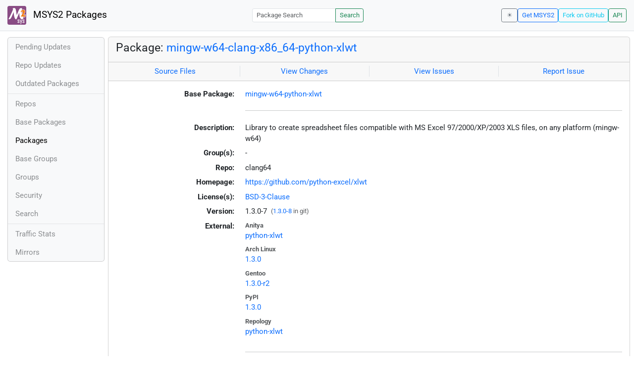

--- FILE ---
content_type: text/html; charset=utf-8
request_url: https://packages.msys2.org/packages/mingw-w64-clang-x86_64-python-xlwt?repo=clang64
body_size: 3193
content:
<!DOCTYPE html>
<html lang="en">
    <head>
        <meta charset="utf-8">
        <meta name="viewport" content="width=device-width, initial-scale=1, shrink-to-fit=no">

        <script src="https://packages.msys2.org/static/theme.js"></script>
        <script type="module" src="https://packages.msys2.org/static/index.js"></script>
        <link rel="preload" href="https://packages.msys2.org/static/fonts/roboto-latin-400-normal.woff2" as="font" type="font/woff2" crossorigin>
        <link rel="preload" href="https://packages.msys2.org/static/fonts/roboto-latin-700-normal.woff2" as="font" type="font/woff2" crossorigin>
        <link rel="shortcut icon" href="https://packages.msys2.org/static/images/favicon.ico"/>
        <link rel="stylesheet" href="https://packages.msys2.org/static/index.css">

        <title>Package: mingw-w64-clang-x86_64-python-xlwt - MSYS2 Packages</title>
    </head>
    <body>
    <nav class="navbar navbar-expand-md navbar-light fixed-top bg-body-tertiary">
      <a class="navbar-brand" href="https://packages.msys2.org/" style="line-height: 2em">
          <img src="https://packages.msys2.org/static/images/logo.svg" style="width:2em;height:2em;margin-right:0.5em;border-radius:.25rem" class="d-inline-block align-top" alt="MSYS2"> MSYS2 Packages
      </a>
      <button class="navbar-toggler" type="button" data-bs-toggle="collapse" data-bs-target="#navbarCollapse" aria-controls="navbarCollapse" aria-expanded="false" aria-label="Toggle navigation">
        <span class="navbar-toggler-icon"></span>
      </button>
      <div class="collapse navbar-collapse" id="navbarCollapse">
        
        <form class="ms-auto input-group input-group-sm" style="width: auto" action="https://packages.msys2.org/search" method="get">
            <input class="form-control" type="search" name="q" placeholder="Package Search" aria-label="Package Search">
            <button class="btn btn-outline-success" type="submit">Search</button>
        </form>
        
        <div class="d-block d-md-none">
          <ul class="navbar-nav me-auto">
            <li class="nav-item">
    <a class="nav-link " href="https://packages.msys2.org/queue">Pending Updates</a>
</li>
<li class="nav-item">
    <a class="nav-link " href="https://packages.msys2.org/updates">Repo Updates</a>
</li>
<li class="nav-item">
    <a class="nav-link " href="https://packages.msys2.org/outofdate">Outdated Packages</a>
</li>
<hr>
<li class="nav-item">
    <a class="nav-link " href="https://packages.msys2.org/repos">Repos</a>
</li>
<li class="nav-item">
    <a class="nav-link " href="https://packages.msys2.org/base">Base Packages</a>
</li>
<li class="nav-item">
    <a class="nav-link active" href="https://packages.msys2.org/packages/">Packages</a>
  </li>
<li class="nav-item">
    <a class="nav-link " href="https://packages.msys2.org/basegroups/">Base Groups</a>
</li>
<li class="nav-item">
  <a class="nav-link " href="https://packages.msys2.org/groups/">Groups</a>
</li>
<li class="nav-item">
    <a class="nav-link " href="https://packages.msys2.org/security">Security</a>
  </li>
<li class="nav-item">
  <a class="nav-link " href="https://packages.msys2.org/search">Search</a>
</li>
<hr>
<li class="nav-item">
    <a class="nav-link " href="https://packages.msys2.org/stats">Traffic Stats</a>
</li>
<li class="nav-item">
    <a class="nav-link " href="https://packages.msys2.org/mirrors">Mirrors</a>
</li>
          </ul>
        </div>
        <div class="ms-auto navbar-buttons">
            <input type="checkbox" class="btn-check" id="dark-mode-check" autocomplete="off">
            <label class="btn btn-sm btn-outline-secondary" for="dark-mode-check" id="dark-mode-label"></label>
          <a href="https://www.msys2.org" class="btn btn-sm btn-outline-primary ml-auto">Get MSYS2</a>
          <a href="https://github.com/msys2/msys2-web" class="btn btn-sm
          btn-outline-info">Fork on GitHub</a>
          <a href="https://packages.msys2.org/api/" class="btn btn-sm btn-outline-success">API</a>
        </div>
      </div>
    </nav>

<div class="container-xl">
<div class="container-fluid p-0 p-md-2">
  <div class="row">
        <div class="col-md-2 p-0 px-2 text-center text-md-start d-none d-md-block">
            <div class="sticky-top bg-body-tertiary card overflow-hidden">
             <ul class="nav flex-column">
                <li class="nav-item">
    <a class="nav-link " href="https://packages.msys2.org/queue">Pending Updates</a>
</li>
<li class="nav-item">
    <a class="nav-link " href="https://packages.msys2.org/updates">Repo Updates</a>
</li>
<li class="nav-item">
    <a class="nav-link " href="https://packages.msys2.org/outofdate">Outdated Packages</a>
</li>
<hr>
<li class="nav-item">
    <a class="nav-link " href="https://packages.msys2.org/repos">Repos</a>
</li>
<li class="nav-item">
    <a class="nav-link " href="https://packages.msys2.org/base">Base Packages</a>
</li>
<li class="nav-item">
    <a class="nav-link active" href="https://packages.msys2.org/packages/">Packages</a>
  </li>
<li class="nav-item">
    <a class="nav-link " href="https://packages.msys2.org/basegroups/">Base Groups</a>
</li>
<li class="nav-item">
  <a class="nav-link " href="https://packages.msys2.org/groups/">Groups</a>
</li>
<li class="nav-item">
    <a class="nav-link " href="https://packages.msys2.org/security">Security</a>
  </li>
<li class="nav-item">
  <a class="nav-link " href="https://packages.msys2.org/search">Search</a>
</li>
<hr>
<li class="nav-item">
    <a class="nav-link " href="https://packages.msys2.org/stats">Traffic Stats</a>
</li>
<li class="nav-item">
    <a class="nav-link " href="https://packages.msys2.org/mirrors">Mirrors</a>
</li>
            </ul>
            </div>
        </div>
        <div class="col-md-10 p-0" id="main">




<div class="card mb-3">
  <div class="card-header">
    <h4 class="card-title">Package: <a href="https://packages.msys2.org/packages/mingw-w64-clang-x86_64-python-xlwt">mingw-w64-clang-x86_64-python-xlwt</a></h4>
  </div>
  <div class="card-header text-muted">
    <div class="row">
        <div class="col-sm border-end text-center">
            <a href="https://github.com/msys2/MINGW-packages/tree/master/mingw-w64-python-xlwt" class="card-link">Source Files</a>
        </div>
        <div class="col-sm border-end text-center">
            <a href="https://github.com/msys2/MINGW-packages/commits/master/mingw-w64-python-xlwt" class="card-link">View Changes</a>
        </div>
        <div class="col-sm border-end text-center">
            <a href="https://github.com/msys2/MINGW-packages/issues?q=is%3Aissue+is%3Aopen+python-xlwt" class="card-link">View Issues</a>
        </div>
        <div class="col-sm text-center">
            <a href="https://github.com/msys2/MINGW-packages/issues/new?template=bug_report.yml&amp;title=%5Bpython-xlwt%5D+" class="card-link">Report Issue</a>
        </div>
    </div>
  </div>
  <div class="card-body overflow-auto">
    <dl class="row">
      <dt class="col-sm-3 text-sm-end">Base Package:</dt>
      <dd class="col-sm-9"><a href="https://packages.msys2.org/base/mingw-w64-python-xlwt">mingw-w64-python-xlwt</a></dd>

      <dt class="col-sm-3 text-sm-end"></dt>
      <dd class="col-sm-9"><hr></dd>

      <dt class="col-sm-3 text-sm-end">Description:</dt>
      <dd class="col-sm-9">
        Library to create spreadsheet files compatible with MS Excel 97/2000/XP/2003 XLS files, on any platform (mingw-w64)
      </dd>

      <dt class="col-sm-3 text-sm-end">Group(s):</dt>
      <dd class="col-sm-9">
        
        -
        
      </dd>

      <dt class="col-sm-3 text-sm-end">Repo:</dt>
      <dd class="col-sm-9">clang64</dd>

      
      <dt class="col-sm-3 text-sm-end">Homepage:</dt>
      <dd class="col-sm-9">
        <a href="https://github.com/python-excel/xlwt">https://github.com/python-excel/xlwt</a>
      </dd>
      

      <dt class="col-sm-3 text-sm-end">License(s):</dt>
      <dd class="col-sm-9"><a href="https://spdx.org/licenses/BSD-3-Clause.html">BSD-3-Clause</a></dd>

      <dt class="col-sm-3 text-sm-end">Version:</dt>
      <dd class="col-sm-9">1.3.0-7 <span class="text-muted small align-text-bottom ps-1">(<a href="https://github.com/msys2/MINGW-packages/tree/master/mingw-w64-python-xlwt">1.3.0-8</a> in git)</span></dd>

      <dt class="col-sm-3 text-sm-end mb-2">External:</dt>
      <dd class="col-sm-9">
        <dl class="row mb-0">
        
          <dt class="text-muted small">Anitya</dt>
          <dd>
            <a href="https://release-monitoring.org/project/python-xlwt">python-xlwt</a>
            
          </dd>
        
          <dt class="text-muted small">Arch Linux</dt>
          <dd>
            <a href="https://archlinux.org/packages/extra/any/python-xlwt/">1.3.0</a>
            
          </dd>
        
          <dt class="text-muted small">Gentoo</dt>
          <dd>
            <a href="https://packages.gentoo.org/packages/dev-python/xlwt">1.3.0-r2</a>
            
          </dd>
        
          <dt class="text-muted small">PyPI</dt>
          <dd>
            <a href="https://pypi.org/project/xlwt/">1.3.0</a>
            
          </dd>
        
          <dt class="text-muted small">Repology</dt>
          <dd>
            <a href="https://repology.org/tools/project-by?repo=msys2_mingw&amp;name_type=srcname&amp;target_page=project_versions&amp;name=mingw-w64-python-xlwt">python-xlwt</a>
            
          </dd>
        
        </dl>
      </dd>

    

      <dt class="col-sm-3 text-sm-end"></dt>
      <dd class="col-sm-9"><hr></dd>

      <dt class="col-sm-3 text-sm-end">Installation:</dt>
      <dd class="col-sm-9">
        <div class="copyable rounded">
          <div class="highlight">
            <pre><code>pacman -S mingw-w64-clang-x86_64-python-xlwt</code></pre>
          </div>
          <button class="btn" aria-label="Copy to clipboard" onclick="App.copyToClipboard(this);">📋</button>
        </div>
      </dd>

      <dt class="col-sm-3 text-sm-end">File:</dt>
      <dd class="col-sm-9"> <a href="https://mirror.msys2.org/mingw/clang64/mingw-w64-clang-x86_64-python-xlwt-1.3.0-7-any.pkg.tar.zst">https://mirror.msys2.org/mingw/clang64/mingw-w64-clang-x86_64-python-xlwt-1.3.0-7-any.pkg.tar.zst</a></dd>

      <dt class="col-sm-3 text-sm-end">SHA256:</dt>
      <dd class="col-sm-9"><code>3180b1c5d38ec1ce7d979f92898f4d4f36844340c3dc86566a69f38f91ef0403</code></dd>

      <dt class="col-sm-3 text-sm-end">Last Packager:</dt>
      <dd class="col-sm-9">CI (msys2/msys2-autobuild/14cad449/20801160092)</dd>

      <dt class="col-sm-3 text-sm-end">Build Date:</dt>
      <dd class="col-sm-9">2026-01-08 02:01:39</dd>

      <dt class="col-sm-3 text-sm-end">Package Size:</dt>
      <dd class="col-sm-9">0.21 MB</dd>

      <dt class="col-sm-3 text-sm-end">Installed Size:</dt>
      <dd class="col-sm-9">1.35 MB</dd>

      <dt class="col-sm-3 text-sm-end">Source-Only Tarball:</dt>
      <dd class="col-sm-9"><a href="https://mirror.msys2.org/mingw/sources/mingw-w64-python-xlwt-1.3.0-7.src.tar.zst">https://mirror.msys2.org/mingw/sources/mingw-w64-python-xlwt-1.3.0-7.src.tar.zst</a></dd>

      <dt class="col-sm-3 text-sm-end"></dt>
      <dd class="col-sm-9"><hr></dd>

      <dt class="col-sm-3 text-sm-end">Dependencies:</dt>
      <dd class="col-sm-9">
        
            <ul class="list-unstyled">
                
                    <li><a href="https://packages.msys2.org/packages/mingw-w64-clang-x86_64-python">mingw-w64-clang-x86_64-python</a> <span class="text-muted"></span></li>
                
            </ul>
        
      </dd>

      <dt class="col-sm-3 text-sm-end">Optional Dependencies:</dt>
      <dd class="col-sm-9">
        
            -
        
      </dd>

      <dt class="col-sm-3 text-sm-end">Build Dependencies:</dt>
      <dd class="col-sm-9">
        
            <ul class="list-unstyled">
                
                    <li><a href="https://packages.msys2.org/packages/mingw-w64-clang-x86_64-python-build">mingw-w64-clang-x86_64-python-build</a> <span class="text-muted"></span></li>
                
                    <li><a href="https://packages.msys2.org/packages/mingw-w64-clang-x86_64-python-installer">mingw-w64-clang-x86_64-python-installer</a> <span class="text-muted"></span></li>
                
                    <li><a href="https://packages.msys2.org/packages/mingw-w64-clang-x86_64-python-setuptools">mingw-w64-clang-x86_64-python-setuptools</a> <span class="text-muted"></span></li>
                
            </ul>
        
      </dd>

      <dt class="col-sm-3 text-sm-end">Check Dependencies:</dt>
      <dd class="col-sm-9">
        
            -
        
      </dd>

      <dt class="col-sm-3 text-sm-end">Provides:</dt>
      <dd class="col-sm-9">
        
            -
        
      </dd>

      <dt class="col-sm-3 text-sm-end">Conflicts:</dt>
      <dd class="col-sm-9">
        
            -
        
      </dd>

      <dt class="col-sm-3 text-sm-end">Replaces:</dt>
      <dd class="col-sm-9">
        
            -
        
      </dd>

      <dt class="col-sm-3 text-sm-end"></dt>
      <dd class="col-sm-9"><hr></dd>

      <dt class="col-sm-3 text-sm-end">Provided By:</dt>
      <dd class="col-sm-9">
        
            -
        
      </dd>

      <dt class="col-sm-3 text-sm-end">Required By:</dt>
      <dd class="col-sm-9">
        
            -
        
      </dd>

      <dt class="col-sm-3 text-sm-end"></dt>
      <dd class="col-sm-9"><hr></dd>

      <dt class="col-sm-3 text-sm-end">Files:</dt>
      <dd class="col-sm-9 text-nowrap">
        <pre class="file-list small"><code>/clang64/lib/python3.13/site-packages/xlwt-1.3.0.dist-info/METADATA
/clang64/lib/python3.13/site-packages/xlwt-1.3.0.dist-info/RECORD
/clang64/lib/python3.13/site-packages/xlwt-1.3.0.dist-info/WHEEL
/clang64/lib/python3.13/site-packages/xlwt-1.3.0.dist-info/top_level.txt
/clang64/lib/python3.13/site-packages/xlwt/BIFFRecords.py
/clang64/lib/python3.13/site-packages/xlwt/Bitmap.py
/clang64/lib/python3.13/site-packages/xlwt/Cell.py
/clang64/lib/python3.13/site-packages/xlwt/Column.py
/clang64/lib/python3.13/site-packages/xlwt/CompoundDoc.py
/clang64/lib/python3.13/site-packages/xlwt/ExcelFormula.py
/clang64/lib/python3.13/site-packages/xlwt/ExcelFormulaLexer.py
/clang64/lib/python3.13/site-packages/xlwt/ExcelFormulaParser.py
/clang64/lib/python3.13/site-packages/xlwt/ExcelMagic.py
/clang64/lib/python3.13/site-packages/xlwt/Formatting.py
/clang64/lib/python3.13/site-packages/xlwt/Row.py
/clang64/lib/python3.13/site-packages/xlwt/Style.py
/clang64/lib/python3.13/site-packages/xlwt/UnicodeUtils.py
/clang64/lib/python3.13/site-packages/xlwt/Utils.py
/clang64/lib/python3.13/site-packages/xlwt/Workbook.py
/clang64/lib/python3.13/site-packages/xlwt/Worksheet.py
/clang64/lib/python3.13/site-packages/xlwt/__init__.py
/clang64/lib/python3.13/site-packages/xlwt/__pycache__/BIFFRecords.cpython-313.opt-1.pyc
/clang64/lib/python3.13/site-packages/xlwt/__pycache__/BIFFRecords.cpython-313.pyc
/clang64/lib/python3.13/site-packages/xlwt/__pycache__/Bitmap.cpython-313.opt-1.pyc
/clang64/lib/python3.13/site-packages/xlwt/__pycache__/Bitmap.cpython-313.pyc
/clang64/lib/python3.13/site-packages/xlwt/__pycache__/Cell.cpython-313.opt-1.pyc
/clang64/lib/python3.13/site-packages/xlwt/__pycache__/Cell.cpython-313.pyc
/clang64/lib/python3.13/site-packages/xlwt/__pycache__/Column.cpython-313.opt-1.pyc
/clang64/lib/python3.13/site-packages/xlwt/__pycache__/Column.cpython-313.pyc
/clang64/lib/python3.13/site-packages/xlwt/__pycache__/CompoundDoc.cpython-313.opt-1.pyc
/clang64/lib/python3.13/site-packages/xlwt/__pycache__/CompoundDoc.cpython-313.pyc
/clang64/lib/python3.13/site-packages/xlwt/__pycache__/ExcelFormula.cpython-313.opt-1.pyc
/clang64/lib/python3.13/site-packages/xlwt/__pycache__/ExcelFormula.cpython-313.pyc
/clang64/lib/python3.13/site-packages/xlwt/__pycache__/ExcelFormulaLexer.cpython-313.opt-1.pyc
/clang64/lib/python3.13/site-packages/xlwt/__pycache__/ExcelFormulaLexer.cpython-313.pyc
/clang64/lib/python3.13/site-packages/xlwt/__pycache__/ExcelFormulaParser.cpython-313.opt-1.pyc
/clang64/lib/python3.13/site-packages/xlwt/__pycache__/ExcelFormulaParser.cpython-313.pyc
/clang64/lib/python3.13/site-packages/xlwt/__pycache__/ExcelMagic.cpython-313.opt-1.pyc
/clang64/lib/python3.13/site-packages/xlwt/__pycache__/ExcelMagic.cpython-313.pyc
/clang64/lib/python3.13/site-packages/xlwt/__pycache__/Formatting.cpython-313.opt-1.pyc
/clang64/lib/python3.13/site-packages/xlwt/__pycache__/Formatting.cpython-313.pyc
/clang64/lib/python3.13/site-packages/xlwt/__pycache__/Row.cpython-313.opt-1.pyc
/clang64/lib/python3.13/site-packages/xlwt/__pycache__/Row.cpython-313.pyc
/clang64/lib/python3.13/site-packages/xlwt/__pycache__/Style.cpython-313.opt-1.pyc
/clang64/lib/python3.13/site-packages/xlwt/__pycache__/Style.cpython-313.pyc
/clang64/lib/python3.13/site-packages/xlwt/__pycache__/UnicodeUtils.cpython-313.opt-1.pyc
/clang64/lib/python3.13/site-packages/xlwt/__pycache__/UnicodeUtils.cpython-313.pyc
/clang64/lib/python3.13/site-packages/xlwt/__pycache__/Utils.cpython-313.opt-1.pyc
/clang64/lib/python3.13/site-packages/xlwt/__pycache__/Utils.cpython-313.pyc
/clang64/lib/python3.13/site-packages/xlwt/__pycache__/Workbook.cpython-313.opt-1.pyc
/clang64/lib/python3.13/site-packages/xlwt/__pycache__/Workbook.cpython-313.pyc
/clang64/lib/python3.13/site-packages/xlwt/__pycache__/Worksheet.cpython-313.opt-1.pyc
/clang64/lib/python3.13/site-packages/xlwt/__pycache__/Worksheet.cpython-313.pyc
/clang64/lib/python3.13/site-packages/xlwt/__pycache__/__init__.cpython-313.opt-1.pyc
/clang64/lib/python3.13/site-packages/xlwt/__pycache__/__init__.cpython-313.pyc
/clang64/lib/python3.13/site-packages/xlwt/__pycache__/antlr.cpython-313.opt-1.pyc
/clang64/lib/python3.13/site-packages/xlwt/__pycache__/antlr.cpython-313.pyc
/clang64/lib/python3.13/site-packages/xlwt/__pycache__/compat.cpython-313.opt-1.pyc
/clang64/lib/python3.13/site-packages/xlwt/__pycache__/compat.cpython-313.pyc
/clang64/lib/python3.13/site-packages/xlwt/antlr.py
/clang64/lib/python3.13/site-packages/xlwt/compat.py
/clang64/lib/python3.13/site-packages/xlwt/excel-formula.g
/clang64/share/licenses/python-xlwt/licenses.rst
</code></pre>
      </dd>
    </dl>
  </div>
</div>



        </div>
  </div>
</div>
<div>
    <small class="text-muted">
        Last Update: 2026-01-27 14:04:36
        [<a href="#" id="refresh-link" title="Request the backend to fetch new data from external sources">Request update</a>]
    </small>
</div>
</div>

    </body>

    <script type="module">
        let button = document.getElementById('refresh-link');
        button.addEventListener('click', (event) => {
          fetch('/api/trigger_update', {method: 'POST'});
          event.preventDefault();
        });
    </script>
</html>